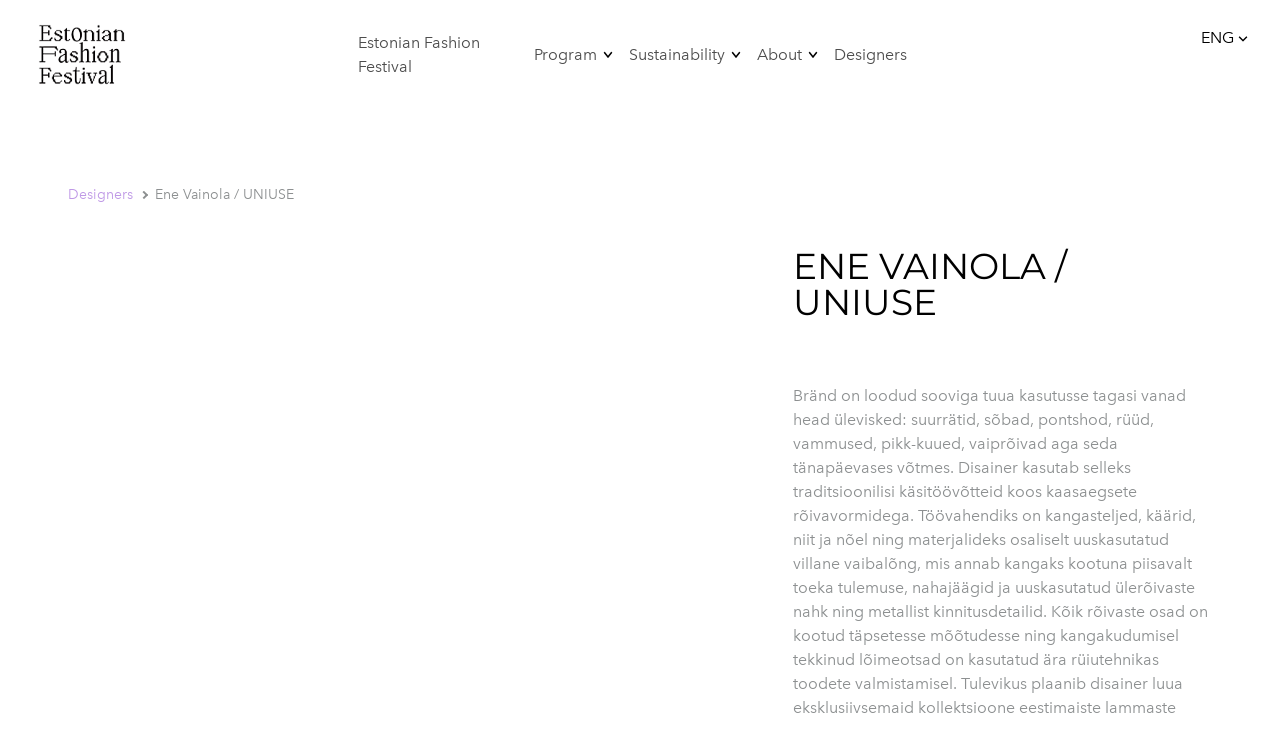

--- FILE ---
content_type: text/html; charset=utf-8
request_url: https://fashionfestival.ee/en/designers/disainer/ene-vainola
body_size: 14925
content:
<!DOCTYPE html>
<html class="language-flags-disabled language-names-enabled language-menu-mode-popover publicmode  js-semimodal-toggle" lang="en">
<head prefix="og: http://ogp.me/ns#">
  <!--[if IE]><meta http-equiv="X-UA-Compatible" content="IE=edge"><![endif]--><meta http-equiv="Content-Type" content="text/html; charset=utf-8">
<meta name="viewport" content="width=device-width, initial-scale=1, maximum-scale=1, user-scalable=no">
<meta name="format-detection" content="telephone=no">
  <link rel="icon" href="/favicon.ico" type="image/x-icon">
  <link rel="shortcut icon" href="/favicon.ico" type="image/ico">
  <link rel="shortcut icon" href="/favicon.ico" type="image/x-icon">
<link href="/stylesheets/main.min.css?v=nuuk-1.8.6" media="screen" rel="stylesheet" type="text/css"/>
<style type="text/css" data-voog-style>:root { --main-font-family: "Avenir Next", sans-serif; --secondary-color: #8d9091; }:root { --header-site-title-font-size: 30px; --header-site-title-text-decoration: none; --header-site-title-font-style: normal; --header-site-title-color: black; --header-site-title-hyphens: none; --header-mainmenu-font-weight: 400; --header-mainmenu-font-style: normal; --header-mainmenu-decoration: none; --header-mainmenu-text-transform: none; --header-mainmenu-hyphens: none; --header-mainmenu-hover-color: black; --header-mainmenu-hover-font-style: normal; --header-mainmenu-hover-decoration: none; --header-mainmenu-hover-text-transform: none; --header-mainmenu-active-color: black; --header-mainmenu-active-font-weight: 600; --header-mainmenu-active-font-style: normal; --header-mainmenu-active-decoration: none; --header-mainmenu-active-text-transform: none; --menu-sub-font-weight: 400; --menu-sub-hover-font-weight: 400; --menu-sub-active-font-weight: 400; --menu-sub-hover-font-style: normal; --menu-sub-active-font-style: normal; --menu-sub-text-decoration: normal; --menu-sub-hover-text-decoration: normal; --menu-sub-active-text-decoration: normal; --menu-sub-text-transform: none; --menu-sub-hover-text-transform: none; --menu-sub-active-text-transform: none; --menu-sub-color: rgba(0, 0, 0, 0.5); --menu-sub-hover-color: #000000; --menu-sub-active-color: #000000; --menu-dropdown-background-color: #000000; --menu-dropdown-text-color: #ffffff; --menu-dropdown-hover-background-color: #383A3A; --menu-dropdown-hover-text-color: #ffffff;}:root { --headings-title-font-style: normal; --headings-title-text-decoration: none; --headings-heading-font-weight: 400; --headings-heading-text-decoration: none; --headings-heading-text-transform: none; --headings-heading-color: black; --headings-heading-hyphens: none; --headings-subheading-font-style: normal; --headings-subheading-text-decoration: none; --headings-subheading-color: black; --headings-heading-4-font-style: normal; --headings-heading-4-text-decoration: none; --headings-heading-4-color: black; --headings-heading-4-hyphens: none;}:root { --content-link-font-weight: 400; --content-link-font-style: normal; --content-link-hover-font-weight: 400; --content-link-text-decoration: none; --content-link-text-transform: none; --content-link-hover-font-style: normal; --content-link-hover-text-transform: none; }:root { --product-list-item__width: 33.3%; --product-list-item__image-radius: 0; --product-list-item__alignment: flex-start; --product-list-item__font-size: 14px; --product-list-item__color: black;}:root { --product-title-alignment: left; --product-title-size: 36px; --product-title-font-weight: 400; --product-title-font-style: normal; --product-title-font-text-decoration: none; --product-title-color: #000000; --product-price-font-weight: 600; --product-price-font-style: normal; --product-price-font-text-decoration: none; --product-price-color: #000000; --product-description-size: 16px; --product-description-font-weight: 400; --product-description-font-style: normal; --product-description-font-text-decoration: none; --product-description-color: #8D9091;}:root { --button-padding: 16px; --button-font-size: 16px; --button-font-weight: 400; --button-font-style: normal; --button-text-decoration: none; --button-text-transform: none; --button-hyphens: none; --button-hover-padding: 16px; --button-hover-font-size: 16px; --button-hover-font-weight: 400; --button-hover-font-style: normal; --button-hover-text-decoration: none; --button-hover-text-transform: none;}:root { --form-label-font-size: 12px; --form-field-font-size: 14px; --form-field-font-weight: 300; --form-field-font-style: normal; --form-field-text-decoration: none; --form-field-text-transform: none;}:root { --blog-body-font-size: 18px; --blog-body-line-height: 2; --article-comment-area-backgroundcolor: white; --article-comment-area-color: black;}:root { --layout-footer-font-size: 14px; }</style><script src="/javascripts/modernizr-custom.min.js"></script><title>Ene Vainola / UNIUSE</title><meta property="og:type" content="website">
<meta property="og:url" content="https://fashionfestival.ee/en/designers/disainer/ene-vainola">
<meta property="og:title" content="Ene Vainola / UNIUSE">
<meta property="og:site_name" content="Estonian Fashion Festival"><meta property="og:image" content="https://fashionfestival.ee/photos/12_huge.webp"><meta property="og:image:type" content="image/webp"><meta property="og:image:width" content="1365"><meta property="og:image:height" content="2048"><script type="application/ld+json">{"@context":"http://schema.org","@type":"BreadcrumbList","itemListElement":[{"@type":"ListItem","position":1,"item":{"@id":"https://fashionfestival.ee/en","name":"Estonian Fashion Festival"}},{"@type":"ListItem","position":2,"item":{"@id":"https://fashionfestival.ee/designers","name":"Designers"}},{"@type":"ListItem","position":3,"item":{"@id":"https://fashionfestival.ee/en/designers/disainer/ene-vainola","name":"Ene Vainola / UNIUSE"}}]}</script>




<style>
.product-page .product-price,
.product-page .content-buy-button {
  display: none !important;
}

.content .custom-btn {
  margin-top: 10px;
}
</style>

  <style>
  
  body > .body-bg_color {
    background-color: none;
  }
</style>


  <script type="application/ld+json">{"@context":"https://schema.org","@type":"Product","name":"Ene Vainola / UNIUSE","description":"Bränd on loodud sooviga tuua kasutusse tagasi vanad head ülevisked: suurrätid, sõbad, pontshod, rüüd, vammused, pikk-kuued, vaiprõivad aga seda tänapäevases võtmes. Disainer kasutab selleks traditsioonilisi käsitöövõtteid koos kaasaegsete rõivavormidega. Töövahendiks on kangasteljed, käärid, niit ja nõel ning materjalideks osaliselt uuskasutatud villane vaibalõng, mis annab kangaks kootuna piisavalt toeka tulemuse, nahajäägid ja uuskasutatud ülerõivaste nahk ning metallist kinnitusdetailid. Kõik rõivaste osad on kootud täpsetesse mõõtudesse ning kangakudumisel tekkinud lõimeotsad on kasutatud ära rüiutehnikas toodete valmistamisel. Tulevikus plaanib disainer luua eksklusiivsemaid kollektsioone eestimaiste lammaste naturaalsetes toonides lõngast ja kollektsioone ka muudest uuskasutatud materjalidest.\n \n</div>\n<br><br>Kontakt:\n<br><a href=\"https://www.instagram.com/uniuseest/\" target=\"_self\">Instagram</a>\n<br><a href=\"https://www.facebook.com/uniuseest\" target=\"_self\">Facebook</a>","image":"//media.voog.com/0000/0051/1546/photos/12.jpg","productID":2205439,"url":"https://fashionfestival.ee/en/designers/disainer/ene-vainola","offers":{"priceCurrency":"EUR","@type":"Offer","price":"0.0","availability":"https://schema.org/InStock"}}</script>

<style type="text/css" data-voog-style-variables>:root {--h3-font-weight: 400;
--h3-line-height: 0.8em;
--h1-line-height: 0.8em;
--h2-line-height: 0.8em;
--front-page-font-size: 29px;
--h2-font-size: 11px;
--h3-font-size: 8px;
--form-field-text-line-height: 2.2em;
--sidebar-site-title-font-size: 8px;
--sidebar-site-title-line-height: 0.8em;
--sidebar-site-title-font-weight: 400;
--sidebar-site-title-font-style: italic;
--sidebar-footer-line-height: 0.8em;
--sidebar-footer-font-size: 60px;
--container-max-width: 1144px;
--headings-font-family: "Montserrat", sans-serif;
--headings-title-line-height: 1.3;
--headings-title-font-weight: 600;
--headings-title-text-transform: uppercase;
--headings-title-color: rgb(0,0,0);
--headings-heading-4-font-weight: 600;
--third-color: rgb(255,255,255);
--primary-color: rgb(0,0,0);
--content-body-color: rgb(51,51,51);
--headings-title-hyphens: auto;
--content-body-line-height: 1.5;
--headings-title-font-size: 25px;
--headings-heading-font-size: 15px;
--headings-heading-line-height: 0;
--headings-heading-text-alignment: center;
--headings-heading-font-style: italic;
--headings-heading-4-text-alignment: center;
--headings-heading-4-line-height: 0;
--headings-heading-4-font-size: 22px;
--headings-heading-4-text-transform: uppercase;
--content-body-font-size: 17px;
--button-background-color: rgb(191,153,230);
--button-color: rgb(255,255,255);
--button-hover-color: rgb(191,153,230);
--button-border-color: rgb(191,153,230);
--button-hover-background-color: rgb(255,255,255);
--button-hover-border-color: rgb(191,153,230);
--button-border-radius: 30px;
--header-mainmenu-font-size: 16px;
--header-mainmenu-line-height: 1.5;
--header-mainmenu-hover-font-weight: 600;
--menu-sub-hover-font-size: 10px;
--menu-sub-active-font-size: 10px;
--menu-sub-line-height: 1.9;
--header-site-title-font-weight: 600;
--header-site-title-text-transform: uppercase;
--layout-footer-line-height: 1;
--content-link-color: rgb(191,153,230);
--content-link-hover-color: rgb(0,0,0);
--form-field-line-height: 1.6;
--headings-title-text-alignment: center;
--menu-sub-font-size: 10px;
--menu-sub-font-style: italic;
--content-link-hover-text-decoration: underline;
--headings-subheading-font-weight: 600;
--headings-subheading-line-height: 1;
--headings-subheading-text-alignment: center;
--headings-subheading-font-size: 50px;
--headings-subheading-text-transform: uppercase;
--headings-subheading-hyphens: auto;
--button-border-size: 1px;
--content-body-hyphens: auto;
--product-price-size: 8px;
--body-background-color: transparent;
--header-mainmenu-color: rgb(77,77,77);
}
</style><script>(function(d){if(function(){var r,s=d.createElement("style");s.innerHTML="root: { --tmp: red; }";d.head.appendChild(s);r=!!(window.CSS&&CSS.supports&&CSS.supports("color","var(--tmp)"));s.parentNode.removeChild(s);return!r}()){var ds1="[data-voog-style]",ds2="[data-voog-style-variables]",rv=/(--[A-Za-z\d_-]+?)\s*:\s*(.+?)\s*;/gi,rx=/[^\s;]+\s*:\s*[^{;}\n]*?var\(\s*.+?\s*\)\s*[^;}\n]*?;/gi,sv=d.querySelectorAll(ds1+","+ds2),s=d.querySelectorAll(ds1),i=0,src="",vars={},m;for(;i<sv.length;src+=sv[i++].innerHTML);while((m=rv.exec(src))!==null&&(vars[m[1]]=m[2]));for(i=s.length;i--;){s[i].innerHTML=s[i].innerHTML.replace(rx,function(r){var sr=r,rep=false;sr=sr.replace(/var\(\s*(.+?)\s*\)/gi,function(st,k){if(vars[k]!==undefined){rep=true;return vars[k]}else{return st}});return rep?sr+r:r})}}})(document);
</script>
<link href="//static.voog.com/libs/edicy-gallery/1.9.2/edicy-gallery.css" media="screen" rel="stylesheet" />

<script>VoogEcommerce = { storeInfo: {"currency":"EUR","tax_rate":"0.0","price_entry_mode":"net","currency_symbol":"€","decimal_places":2,"default_language":"et","dimension_display_unit":"cm","dimension_unit":"m","is_publicly_unavailable":false,"min_cart_total":"0.0","missing_required_settings":[],"missing_required_settings?":false,"preferred_payment_types":[],"shopping_cart_version":2,"terms_agreement_required":false,"weight_display_unit":"kg","weight_unit":"kg","company_name":"Disainerite andmebaas","bank_details":"","terms_url":"","products_url_slug":"disainer","address":{"company_name":"Nuuk","address1":"Põhja pst 123","address2":null,"city":"Tallinn","zip_code":"12875","state":"Harjumaa","country_code":"ee"},"email":"estonianfashionfestival@gmail.com"}, hasProducts: true };</script>
<link href="//static.voog.com/libs/voog-ecommerce/1.9.2/shopping-cart-v2.css" media="screen" rel="stylesheet" />
</head>



<body class="product-page body-bg_picker--area light-background">
  
  <div class="body-bg_color"></div>

  <div class="container_wrap">
    

<header class="header_fixed semimodal-bg_picker--area light-background relative menu-top">
  <div class="semimodal-bg_color bg_color-absolute"
        style="background-color: rgb(255,255,255);"></div>
  <div class="header_fixed-content">
    <button class="menu-btn js-menu-btn js-prevent-sideclick hidden-desktop">
      <div>
        <span class="menu-stripe"></span>
        <span class="menu-stripe"></span>
      </div>
      <label>Menu</label>
    </button>

    <div class="header_title content-formatted">
<div class="edy-texteditor-container image-container edy-positionable-container-left-block" contenteditable="false" unselectable="on" style="width: 100.609px; max-width: 100%; text-align: left; overflow: hidden; position: relative; float: none; display: block;" data-image-id="20012985">
  <div class="edy-padding-resizer-wrapper" style="padding-bottom: 60.98%; position: relative; overflow: hidden;">
      <a href="http://fashionfestival.ee" title="http://fashionfestival.ee" target=""><picture style="position: absolute; display: block; max-width: none; width: auto; height: 100%; left: -4.21%; top: 0%;">
        <!--[if IE 9]><video style="display: none;"><![endif]-->
        <source sizes="110px" srcset="//media.voog.com/0000/0051/1546/photos/Logo%20pikk%20png.png 1920w, //media.voog.com/0000/0051/1546/photos/Logo%20pikk%20png_large.png 1280w, //media.voog.com/0000/0051/1546/photos/Logo%20pikk%20png_block.png 600w, //media.voog.com/0000/0051/1546/photos/Logo%20pikk%20png_medium.png 150w">
        <!--[if IE 9]></video><![endif]-->
        <img src="//media.voog.com/0000/0051/1546/photos/Logo%20pikk%20png_block.png" style="position: absolute; max-width: none; width: auto; height: 100%;">
      </picture></a>
    </div>
</div>

    </div>

    <div class="p-rel js-menu-main-wrapper menu-main-wrapper hidden-tablet">
        <nav class="menu-main p-rel js-menu-main js-popover js-prevent-sideclick menu_top">
  <ul class="menu"><ul class="menu menu_top-list">
          
        <li data-visible=true class="menu-item lvl-1 top-menu-element square"><a href="/en">Estonian Fashion Festival</a></li>
          
      

      <li
          data-arrow="active"
          data-url="/program"
          
          class="menu-item square top-menu-element lvl-1 dd-arrow"
        ><a href="/program">Program</a>
              
        


  <div data-url="/program" class="js-prevent-sideclick dropdown_menu-popover--wrap" data-sideclick="prevent" >
    <nav class="dropdown_menu-popover">
      <ul class="menu menu-vertical menu-public">
        
  
    
      <li class="menu-item"><a class="dd-menu-element" href="/program/omamood">Omamood</a></li>
    
  
    
      <li class="menu-item"><a class="dd-menu-element" href="/program/mood-performance-tants">Mood-Performance-Tants</a></li>
    
  
    
      <li class="menu-item"><a class="dd-menu-element" href="/program/antonius-fashion-show">Antonius Fashion Show</a></li>
    
  
    
      <li class="menu-item"><a class="dd-menu-element" href="/program/seminar">Seminar</a></li>
    
  

      </ul>
    </nav>
  </div>


      
            
        </li>
      
      

      <li
          data-arrow="active"
          data-url="/sustainability"
          
          class="menu-item square top-menu-element lvl-1 dd-arrow"
        ><a href="/sustainability">Sustainability</a>
              
        


  <div data-url="/sustainability" class="js-prevent-sideclick dropdown_menu-popover--wrap" data-sideclick="prevent" >
    <nav class="dropdown_menu-popover">
      <ul class="menu menu-vertical menu-public">
        
  
    
      <li class="menu-item"><a class="dd-menu-element" href="/sustainability/award">Award</a></li>
    
  

      </ul>
    </nav>
  </div>


      
            
        </li>
      
      

      <li
          data-arrow="active"
          data-url="/about"
          
          class="menu-item square top-menu-element lvl-1 dd-arrow"
        ><a href="/about">About</a>
              
        


  <div data-url="/about" class="js-prevent-sideclick dropdown_menu-popover--wrap" data-sideclick="prevent" >
    <nav class="dropdown_menu-popover">
      <ul class="menu menu-vertical menu-public">
        
  
    
      <li class="menu-item"><a class="dd-menu-element" href="/about/news">News</a></li>
    
  

      </ul>
    </nav>
  </div>


      
            
        </li>
      
      

      <li
          
          data-url="/designers-1"
          
          class="menu-item square top-menu-element lvl-1"
        ><a href="/designers-1">Designers</a>
        </li>
      
          <div class="js-menu-popover-btn menu_popover-btn d-none" data-count="5">
            <svg id="ico-ellipsis" width="24" height="25" viewBox="0 0 24 25" fill="none" xmlns="http://www.w3.org/2000/svg"><path d="M5 14.5a2 2 0 1 0 0-4 2 2 0 0 0 0 4zm7 0a2 2 0 1 0 0-4 2 2 0 0 0 0 4zm7 0a2 2 0 1 0 0-4 2 2 0 0 0 0 4z" fill="#8D9091"/></svg>
            <li class="menu_popover js-menu-popover">
              <ul class="menu menu_popover-list"></ul>
            </li>
          </div>
        </ul></ul>
  
</nav>
</div>
    <div class="header_components">
      <div class="header_components-menu--top">
        
          <div class="js-menu-language">
            <div class="js-toggle-menu-language menu-language-toggle js-prevent-sideclick p-rel" tabindex=0>
              <button class="menu-language-btn ico-flags ico-flag-en js-menu-language-popover-btn" data-lang-code="en" >
                <span>ENG</span><span class="mar_l-4"><svg width="14" height="9" viewBox="0 0 14 9" fill="none" xmlns="http://www.w3.org/2000/svg">
<path d="M1.6665 1.33325L6.99984 6.66658L12.3332 1.33325" stroke="black" stroke-width="2" stroke-miterlimit="10"/>
</svg></span>
              </button>
              
                <div class="js-prevent-sideclick lang_menu-popover--wrap js-menu-language-popover menu-language menu-language-popover" data-sideclick="prevent">
  <nav class="lang_menu-popover">
    <ul class="menu menu-vertical menu-public"><li class="menu-item">
            <a class="ico-flags ico-flag-enselected" href="/en/designers/disainer/ene-vainola" data-lang-code="en">
              <span class="menu-language-popover-name">ENG</span>
            </a>
          </li><li class="menu-item">
            <a class="ico-flags ico-flag-et" href="/et/disainerid/disainer/ene-vainola" data-lang-code="et">
              <span class="menu-language-popover-name">EST</span>
            </a>
          </li></ul></nav>
</div>

              
            </div>
          </div>
        </div>
      <div class="cart_btn">
        <div class="cart_btn-icon">
          <svg fill="none" height="24" viewBox="0 0 24 24" width="24" xmlns="http://www.w3.org/2000/svg"><g clip-rule="evenodd" fill="#fff" fill-rule="evenodd"><path d="m18.1446 11.8439-.6975 4.1848c-.0008.0049-.0016.0097-.0025.0145-.0988.5434-.6194.9038-1.1628.805l-11.3688-2.0671c-.37461-.0681-.67804-.343-.78264-.7091l-1.82479-6.3868c-.02553-.08934-.03848-.1818-.03848-.27472 0-.55228.44772-1 1-1h13.72581l.6132-2.62795c.1246-.53401.6007-.9118 1.1491-.9118h2.0648c.6517 0 1.18.52826 1.18 1.17992 0 .65165-.5283 1.17991-1.18 1.17991h-1.1285z"/><path d="m6.5 21c-.82843 0-1.5-.6716-1.5-1.5s.67157-1.5 1.5-1.5 1.5.6716 1.5 1.5-.67157 1.5-1.5 1.5zm9 0c-.8284 0-1.5-.6716-1.5-1.5s.6716-1.5 1.5-1.5 1.5.6716 1.5 1.5-.6716 1.5-1.5 1.5z"/></g></svg>
        </div>
        <div class="cart_btn-count"></div>
      </div>
    </div>
  </div>
</header>
<div class="cart_popover-wrap">
  <div class="cart_popover">
    <div class="cart_popover-icon">
      <svg fill="none" height="24" viewBox="0 0 24 24" width="24" xmlns="http://www.w3.org/2000/svg"><g clip-rule="evenodd" fill="#fff" fill-rule="evenodd"><path d="m18.1446 11.8439-.6975 4.1848c-.0008.0049-.0016.0097-.0025.0145-.0988.5434-.6194.9038-1.1628.805l-11.3688-2.0671c-.37461-.0681-.67804-.343-.78264-.7091l-1.82479-6.3868c-.02553-.08934-.03848-.1818-.03848-.27472 0-.55228.44772-1 1-1h13.72581l.6132-2.62795c.1246-.53401.6007-.9118 1.1491-.9118h2.0648c.6517 0 1.18.52826 1.18 1.17992 0 .65165-.5283 1.17991-1.18 1.17991h-1.1285z"/><path d="m6.5 21c-.82843 0-1.5-.6716-1.5-1.5s.67157-1.5 1.5-1.5 1.5.6716 1.5 1.5-.67157 1.5-1.5 1.5zm9 0c-.8284 0-1.5-.6716-1.5-1.5s.6716-1.5 1.5-1.5 1.5.6716 1.5 1.5-.6716 1.5-1.5 1.5z"/></g></svg>
    </div>
    <div class="cart_popover-content">
      <div class="cart_popover-content--info">
        <span class="cart_popover-content--product"></span> was added to the cart.
      </div>
      <div class="cart_popover-content--view">View cart</div>
    </div>
  </div>
</div><style>
    @media screen and (min-width: 901px) {
      html.semimodal-open:not(.semimodal-relative) .semimodal,
      html.semimodal-relative .semimodal {
        min-width: 250px;
        max-width: 250px;
      }

      .semimodal-relative body {
        padding-left: 250px;
      }
    }
  </style><div class="semimodal js-prevent-sideclick hidden-desktop">

<img class="js-lazyload image_fit-cover image_abs semimodal-bg_image"
  data-src="//media.voog.com/0000/0051/1546/photos/52990519837_29074796b5_k.jpg" data-sizes="100vw" 
  
      data-srcset="//media.voog.com/0000/0051/1546/photos/52990519837_29074796b5_k.jpg 2047w, //media.voog.com/0000/0051/1546/photos/52990519837_29074796b5_k_large.jpg 1280w, //media.voog.com/0000/0051/1546/photos/52990519837_29074796b5_k_block.jpg 600w, //media.voog.com/0000/0051/1546/photos/52990519837_29074796b5_k_medium.jpg 150w"/>
<div class="semimodal-bg_color bg_color-absolute"
      style="background-color: rgb(255,255,255);"></div>

  <header class="semimodal_inner semimodal-bg_picker--area light-background">
    <div class="flex_box">
      <button class="menu-btn js-menu-btn js-prevent-sideclick hidden-desktop">
        <div>
          <span class="menu-stripe"></span>
          <span class="menu-stripe"></span>
        </div>
        <label>Menu</label>
      </button><div class="header_components-semimodal"></div></div>

    <div class="site_title content-formatted">
<div class="edy-texteditor-container image-container edy-positionable-container-left-block" contenteditable="false" unselectable="on" style="width: 100.609px; max-width: 100%; text-align: left; overflow: hidden; position: relative; float: none; display: block;" data-image-id="20012985">
  <div class="edy-padding-resizer-wrapper" style="padding-bottom: 60.98%; position: relative; overflow: hidden;">
      <a href="http://fashionfestival.ee" title="http://fashionfestival.ee" target=""><picture style="position: absolute; display: block; max-width: none; width: auto; height: 100%; left: -4.21%; top: 0%;">
        <!--[if IE 9]><video style="display: none;"><![endif]-->
        <source sizes="110px" srcset="//media.voog.com/0000/0051/1546/photos/Logo%20pikk%20png.png 1920w, //media.voog.com/0000/0051/1546/photos/Logo%20pikk%20png_large.png 1280w, //media.voog.com/0000/0051/1546/photos/Logo%20pikk%20png_block.png 600w, //media.voog.com/0000/0051/1546/photos/Logo%20pikk%20png_medium.png 150w">
        <!--[if IE 9]></video><![endif]-->
        <img src="//media.voog.com/0000/0051/1546/photos/Logo%20pikk%20png_block.png" style="position: absolute; max-width: none; width: auto; height: 100%;">
      </picture></a>
    </div>
</div>

    </div>

    <div class="semimodal_bottom"><nav class="menu-main p-rel js-menu-main js-popover js-prevent-sideclick">
  <ul class="menu"><ul class="menu menu_semimodal-list">
        
        <li data-visible=true class="menu-item lvl-1 top-menu-element square"><a href="/en">Estonian Fashion Festival</a></li>
        
    
      

      <li
          data-arrow="active"
          data-url="/program"
          
          class="menu-item square top-menu-element lvl-1 dd-arrow"
        ><a href="/program">Program</a>
              
        


  <div data-url="/program" class="js-prevent-sideclick dropdown_menu-popover--wrap" data-sideclick="prevent" >
    <nav class="dropdown_menu-popover">
      <ul class="menu menu-vertical menu-public">
        
  
    
      <li class="menu-item"><a class="dd-menu-element" href="/program/omamood">Omamood</a></li>
    
  
    
      <li class="menu-item"><a class="dd-menu-element" href="/program/mood-performance-tants">Mood-Performance-Tants</a></li>
    
  
    
      <li class="menu-item"><a class="dd-menu-element" href="/program/antonius-fashion-show">Antonius Fashion Show</a></li>
    
  
    
      <li class="menu-item"><a class="dd-menu-element" href="/program/seminar">Seminar</a></li>
    
  

      </ul>
    </nav>
  </div>


      
            
        </li>
      

    
    
      

      <li
          data-arrow="active"
          data-url="/sustainability"
          
          class="menu-item square top-menu-element lvl-1 dd-arrow"
        ><a href="/sustainability">Sustainability</a>
              
        


  <div data-url="/sustainability" class="js-prevent-sideclick dropdown_menu-popover--wrap" data-sideclick="prevent" >
    <nav class="dropdown_menu-popover">
      <ul class="menu menu-vertical menu-public">
        
  
    
      <li class="menu-item"><a class="dd-menu-element" href="/sustainability/award">Award</a></li>
    
  

      </ul>
    </nav>
  </div>


      
            
        </li>
      

    
    
      

      <li
          data-arrow="active"
          data-url="/about"
          
          class="menu-item square top-menu-element lvl-1 dd-arrow"
        ><a href="/about">About</a>
              
        


  <div data-url="/about" class="js-prevent-sideclick dropdown_menu-popover--wrap" data-sideclick="prevent" >
    <nav class="dropdown_menu-popover">
      <ul class="menu menu-vertical menu-public">
        
  
    
      <li class="menu-item"><a class="dd-menu-element" href="/about/news">News</a></li>
    
  

      </ul>
    </nav>
  </div>


      
            
        </li>
      

    
    
      

      <li
          
          data-url="/designers-1"
          
          class="menu-item square top-menu-element lvl-1"
        ><a href="/designers-1">Designers</a>
        </li>
      

    
      </ul>
    </ul>
  
</nav>
</div>
  </header>
</div>

    <div class="pad_container p-rel">
      
      <div class="container">
        <div class="mar_t-32 mar_b-32">
          <nav class="menu-sub menu-breadcrumbs content-formatted">
  <ul class="menu">
      <li class="menu-item">
        <a class="menu-link" href="/designers">Designers</a>
      </li>
    
      <li class="menu-item">
        <a class="menu-link with_arrow active" href="/en/designers/disainer/ene-vainola">Ene Vainola / UNIUSE</a>
      </li>
    </ul>
</nav>

        </div>

        <main class="content product-content" role="main" data-search-indexing-allowed="true">
          <div class="flex_row flex_row-2 reverse-col-tablet mar_0-32-neg">
            <div class="flex_row-2--item-60">
              <div class="mar_0-32 p-rel js-product-page-image-wrap"><div class="js-product-page-image mar_b-32">
                  <div class="content-item-box with-images">
                    <div class="item-top without-pointer">
                      <div class="top-inner of-hidden"><div class="item-image">
                            

<div
  data-gallery-id="2205439"
  class="edys-gallery-product-slider"
  style="aspect-ratio: 0.75"
>
  <div
    class="edys-gallery-product-slider-click-area edys-gallery-product-slider-click-area-left edys-hidden"
  >
    <button class="edys-gallery-product-slider-button edys-gallery-product-slider-button-left">
    </button>
  </div>

  <div
    class="edys-gallery-product-slider-click-area edys-gallery-product-slider-click-area-right edys-hidden"
  >
    <button class="edys-gallery-product-slider-button edys-gallery-product-slider-button-right">
    </button>
  </div>

  <div class="edys-gallery-product-slider-ordinal edys-hidden"></div>

  <div class="edys-gallery-product-slider-slide">
    
      <div class="edys-gallery-product-slider-item edys-gallery-product-slider-item-not-loaded" data-gallery-photo-id="21852096" data-original-url="//media.voog.com/0000/0051/1546/photos/12.jpg" data-sizes="[{&quot;content_type&quot;:&quot;image/webp&quot;,&quot;width&quot;:1365,&quot;height&quot;:2048,&quot;size&quot;:&quot;huge&quot;,&quot;schemeless_url&quot;:&quot;//media.voog.com/0000/0051/1546/photos/12_huge.webp&quot;,&quot;url&quot;:&quot;//media.voog.com/0000/0051/1546/photos/12_huge.webp&quot;},{&quot;content_type&quot;:&quot;image/webp&quot;,&quot;width&quot;:853,&quot;height&quot;:1280,&quot;size&quot;:&quot;large&quot;,&quot;schemeless_url&quot;:&quot;//media.voog.com/0000/0051/1546/photos/12_large.webp&quot;,&quot;url&quot;:&quot;//media.voog.com/0000/0051/1546/photos/12_large.webp&quot;},{&quot;content_type&quot;:&quot;image/webp&quot;,&quot;width&quot;:400,&quot;height&quot;:600,&quot;size&quot;:&quot;block&quot;,&quot;schemeless_url&quot;:&quot;//media.voog.com/0000/0051/1546/photos/12_block.webp&quot;,&quot;url&quot;:&quot;//media.voog.com/0000/0051/1546/photos/12_block.webp&quot;},{&quot;content_type&quot;:&quot;image/webp&quot;,&quot;width&quot;:100,&quot;height&quot;:150,&quot;size&quot;:&quot;medium&quot;,&quot;schemeless_url&quot;:&quot;//media.voog.com/0000/0051/1546/photos/12_medium.webp&quot;,&quot;url&quot;:&quot;//media.voog.com/0000/0051/1546/photos/12_medium.webp&quot;},{&quot;content_type&quot;:&quot;image/jpeg&quot;,&quot;width&quot;:3798,&quot;height&quot;:5697,&quot;size&quot;:null,&quot;schemeless_url&quot;:&quot;//media.voog.com/0000/0051/1546/photos/12.jpg&quot;,&quot;url&quot;:&quot;//media.voog.com/0000/0051/1546/photos/12.jpg&quot;}]" data-url="//media.voog.com/0000/0051/1546/photos/12_huge.webp" tabindex="-1"></div>
      <div class="edys-gallery-product-slider-item edys-gallery-product-slider-item-not-loaded" data-gallery-photo-id="21850647" data-original-url="//media.voog.com/0000/0051/1546/photos/53834350810_ebe87ae029_c%20(1).jpg" data-sizes="[{&quot;content_type&quot;:&quot;image/webp&quot;,&quot;width&quot;:400,&quot;height&quot;:600,&quot;size&quot;:&quot;block&quot;,&quot;schemeless_url&quot;:&quot;//media.voog.com/0000/0051/1546/photos/53834350810_ebe87ae029_c%20(1)_block.webp&quot;,&quot;url&quot;:&quot;//media.voog.com/0000/0051/1546/photos/53834350810_ebe87ae029_c%20(1)_block.webp&quot;},{&quot;content_type&quot;:&quot;image/webp&quot;,&quot;width&quot;:100,&quot;height&quot;:150,&quot;size&quot;:&quot;medium&quot;,&quot;schemeless_url&quot;:&quot;//media.voog.com/0000/0051/1546/photos/53834350810_ebe87ae029_c%20(1)_medium.webp&quot;,&quot;url&quot;:&quot;//media.voog.com/0000/0051/1546/photos/53834350810_ebe87ae029_c%20(1)_medium.webp&quot;},{&quot;content_type&quot;:&quot;image/jpeg&quot;,&quot;width&quot;:533,&quot;height&quot;:799,&quot;size&quot;:null,&quot;schemeless_url&quot;:&quot;//media.voog.com/0000/0051/1546/photos/53834350810_ebe87ae029_c%20(1).jpg&quot;,&quot;url&quot;:&quot;//media.voog.com/0000/0051/1546/photos/53834350810_ebe87ae029_c%20(1).jpg&quot;}]" data-url="//media.voog.com/0000/0051/1546/photos/53834350810_ebe87ae029_c%20(1)_block.webp" tabindex="-1"></div>
      <div class="edys-gallery-product-slider-item edys-gallery-product-slider-item-not-loaded" data-gallery-photo-id="21850641" data-original-url="//media.voog.com/0000/0051/1546/photos/53834157278_213712f412_c%20(1).jpg" data-sizes="[{&quot;content_type&quot;:&quot;image/webp&quot;,&quot;width&quot;:400,&quot;height&quot;:600,&quot;size&quot;:&quot;block&quot;,&quot;schemeless_url&quot;:&quot;//media.voog.com/0000/0051/1546/photos/53834157278_213712f412_c%20(1)_block.webp&quot;,&quot;url&quot;:&quot;//media.voog.com/0000/0051/1546/photos/53834157278_213712f412_c%20(1)_block.webp&quot;},{&quot;content_type&quot;:&quot;image/webp&quot;,&quot;width&quot;:100,&quot;height&quot;:150,&quot;size&quot;:&quot;medium&quot;,&quot;schemeless_url&quot;:&quot;//media.voog.com/0000/0051/1546/photos/53834157278_213712f412_c%20(1)_medium.webp&quot;,&quot;url&quot;:&quot;//media.voog.com/0000/0051/1546/photos/53834157278_213712f412_c%20(1)_medium.webp&quot;},{&quot;content_type&quot;:&quot;image/jpeg&quot;,&quot;width&quot;:533,&quot;height&quot;:799,&quot;size&quot;:null,&quot;schemeless_url&quot;:&quot;//media.voog.com/0000/0051/1546/photos/53834157278_213712f412_c%20(1).jpg&quot;,&quot;url&quot;:&quot;//media.voog.com/0000/0051/1546/photos/53834157278_213712f412_c%20(1).jpg&quot;}]" data-url="//media.voog.com/0000/0051/1546/photos/53834157278_213712f412_c%20(1)_block.webp" tabindex="-1"></div>
      <div class="edys-gallery-product-slider-item edys-gallery-product-slider-item-not-loaded" data-gallery-photo-id="21850644" data-original-url="//media.voog.com/0000/0051/1546/photos/53834157778_ed9613c2af_c%20(1).jpg" data-sizes="[{&quot;content_type&quot;:&quot;image/webp&quot;,&quot;width&quot;:400,&quot;height&quot;:600,&quot;size&quot;:&quot;block&quot;,&quot;schemeless_url&quot;:&quot;//media.voog.com/0000/0051/1546/photos/53834157778_ed9613c2af_c%20(1)_block.webp&quot;,&quot;url&quot;:&quot;//media.voog.com/0000/0051/1546/photos/53834157778_ed9613c2af_c%20(1)_block.webp&quot;},{&quot;content_type&quot;:&quot;image/webp&quot;,&quot;width&quot;:100,&quot;height&quot;:150,&quot;size&quot;:&quot;medium&quot;,&quot;schemeless_url&quot;:&quot;//media.voog.com/0000/0051/1546/photos/53834157778_ed9613c2af_c%20(1)_medium.webp&quot;,&quot;url&quot;:&quot;//media.voog.com/0000/0051/1546/photos/53834157778_ed9613c2af_c%20(1)_medium.webp&quot;},{&quot;content_type&quot;:&quot;image/jpeg&quot;,&quot;width&quot;:533,&quot;height&quot;:799,&quot;size&quot;:null,&quot;schemeless_url&quot;:&quot;//media.voog.com/0000/0051/1546/photos/53834157778_ed9613c2af_c%20(1).jpg&quot;,&quot;url&quot;:&quot;//media.voog.com/0000/0051/1546/photos/53834157778_ed9613c2af_c%20(1).jpg&quot;}]" data-url="//media.voog.com/0000/0051/1546/photos/53834157778_ed9613c2af_c%20(1)_block.webp" tabindex="-1"></div>
      <div class="edys-gallery-product-slider-item edys-gallery-product-slider-item-not-loaded" data-gallery-photo-id="20687898" data-original-url="//media.voog.com/0000/0051/1546/photos/RUUT%207%20-%20Ene%20Vainola.JPG" data-sizes="[{&quot;content_type&quot;:&quot;image/jpeg&quot;,&quot;width&quot;:2048,&quot;height&quot;:2048,&quot;size&quot;:&quot;huge&quot;,&quot;schemeless_url&quot;:&quot;//media.voog.com/0000/0051/1546/photos/RUUT%207%20-%20Ene%20Vainola_huge.JPG&quot;,&quot;url&quot;:&quot;//media.voog.com/0000/0051/1546/photos/RUUT%207%20-%20Ene%20Vainola_huge.JPG&quot;},{&quot;content_type&quot;:&quot;image/jpeg&quot;,&quot;width&quot;:1280,&quot;height&quot;:1280,&quot;size&quot;:&quot;large&quot;,&quot;schemeless_url&quot;:&quot;//media.voog.com/0000/0051/1546/photos/RUUT%207%20-%20Ene%20Vainola_large.JPG&quot;,&quot;url&quot;:&quot;//media.voog.com/0000/0051/1546/photos/RUUT%207%20-%20Ene%20Vainola_large.JPG&quot;},{&quot;content_type&quot;:&quot;image/jpeg&quot;,&quot;width&quot;:600,&quot;height&quot;:600,&quot;size&quot;:&quot;block&quot;,&quot;schemeless_url&quot;:&quot;//media.voog.com/0000/0051/1546/photos/RUUT%207%20-%20Ene%20Vainola_block.JPG&quot;,&quot;url&quot;:&quot;//media.voog.com/0000/0051/1546/photos/RUUT%207%20-%20Ene%20Vainola_block.JPG&quot;},{&quot;content_type&quot;:&quot;image/jpeg&quot;,&quot;width&quot;:150,&quot;height&quot;:150,&quot;size&quot;:&quot;medium&quot;,&quot;schemeless_url&quot;:&quot;//media.voog.com/0000/0051/1546/photos/RUUT%207%20-%20Ene%20Vainola_medium.JPG&quot;,&quot;url&quot;:&quot;//media.voog.com/0000/0051/1546/photos/RUUT%207%20-%20Ene%20Vainola_medium.JPG&quot;},{&quot;content_type&quot;:&quot;image/jpeg&quot;,&quot;width&quot;:2082,&quot;height&quot;:2082,&quot;size&quot;:null,&quot;schemeless_url&quot;:&quot;//media.voog.com/0000/0051/1546/photos/RUUT%207%20-%20Ene%20Vainola.JPG&quot;,&quot;url&quot;:&quot;//media.voog.com/0000/0051/1546/photos/RUUT%207%20-%20Ene%20Vainola.JPG&quot;}]" data-url="//media.voog.com/0000/0051/1546/photos/RUUT%207%20-%20Ene%20Vainola_huge.JPG" tabindex="-1"></div>
      <div class="edys-gallery-product-slider-item edys-gallery-product-slider-item-not-loaded" data-gallery-photo-id="20687922" data-original-url="//media.voog.com/0000/0051/1546/photos/Ene%20Vainola%20-%20Ene%20Vainola.jpg" data-sizes="[{&quot;content_type&quot;:&quot;image/jpeg&quot;,&quot;width&quot;:2048,&quot;height&quot;:2048,&quot;size&quot;:&quot;huge&quot;,&quot;schemeless_url&quot;:&quot;//media.voog.com/0000/0051/1546/photos/Ene%20Vainola%20-%20Ene%20Vainola_huge.jpg&quot;,&quot;url&quot;:&quot;//media.voog.com/0000/0051/1546/photos/Ene%20Vainola%20-%20Ene%20Vainola_huge.jpg&quot;},{&quot;content_type&quot;:&quot;image/jpeg&quot;,&quot;width&quot;:1280,&quot;height&quot;:1280,&quot;size&quot;:&quot;large&quot;,&quot;schemeless_url&quot;:&quot;//media.voog.com/0000/0051/1546/photos/Ene%20Vainola%20-%20Ene%20Vainola_large.jpg&quot;,&quot;url&quot;:&quot;//media.voog.com/0000/0051/1546/photos/Ene%20Vainola%20-%20Ene%20Vainola_large.jpg&quot;},{&quot;content_type&quot;:&quot;image/jpeg&quot;,&quot;width&quot;:600,&quot;height&quot;:600,&quot;size&quot;:&quot;block&quot;,&quot;schemeless_url&quot;:&quot;//media.voog.com/0000/0051/1546/photos/Ene%20Vainola%20-%20Ene%20Vainola_block.jpg&quot;,&quot;url&quot;:&quot;//media.voog.com/0000/0051/1546/photos/Ene%20Vainola%20-%20Ene%20Vainola_block.jpg&quot;},{&quot;content_type&quot;:&quot;image/jpeg&quot;,&quot;width&quot;:150,&quot;height&quot;:150,&quot;size&quot;:&quot;medium&quot;,&quot;schemeless_url&quot;:&quot;//media.voog.com/0000/0051/1546/photos/Ene%20Vainola%20-%20Ene%20Vainola_medium.jpg&quot;,&quot;url&quot;:&quot;//media.voog.com/0000/0051/1546/photos/Ene%20Vainola%20-%20Ene%20Vainola_medium.jpg&quot;},{&quot;content_type&quot;:&quot;image/jpeg&quot;,&quot;width&quot;:4004,&quot;height&quot;:4004,&quot;size&quot;:null,&quot;schemeless_url&quot;:&quot;//media.voog.com/0000/0051/1546/photos/Ene%20Vainola%20-%20Ene%20Vainola.jpg&quot;,&quot;url&quot;:&quot;//media.voog.com/0000/0051/1546/photos/Ene%20Vainola%20-%20Ene%20Vainola.jpg&quot;}]" data-url="//media.voog.com/0000/0051/1546/photos/Ene%20Vainola%20-%20Ene%20Vainola_huge.jpg" tabindex="-1"></div>
  </div>
</div>

                          </div></div>
                    </div>
                  </div>
                </div>
              </div>
              <section class="content-body content-formatted mar_0-32" data-search-indexing-allowed="true">
              </section>
            </div>

            <div class="flex_row-2--item-40">
              <div class="mar_0-32 flex_col t-sticky">
                <div class="flex_row flex_a-center flex_j-space-between mar_b-32">
                  <div class="content-body content-formatted product-name w-100p" data-search-indexing-allowed="true">
                    <h3>Ene Vainola / UNIUSE</h3></div>
                </div>
                <section class="content-body content-formatted js-buy-btn-content mar_32-0" data-search-indexing-allowed="true"><div class="product-price bold mar_b-16">
                    <span class="product-price-final">
                        €0.00
                      </span>
                  </div><div class="content-product-description">Bränd on loodud sooviga tuua kasutusse tagasi vanad head ülevisked: suurrätid, sõbad, pontshod, rüüd, vammused, pikk-kuued, vaiprõivad aga seda tänapäevases võtmes. Disainer kasutab selleks traditsioonilisi käsitöövõtteid koos kaasaegsete rõivavormidega. Töövahendiks on kangasteljed, käärid, niit ja nõel ning materjalideks osaliselt uuskasutatud villane vaibalõng, mis annab kangaks kootuna piisavalt toeka tulemuse, nahajäägid ja uuskasutatud ülerõivaste nahk ning metallist kinnitusdetailid. Kõik rõivaste osad on kootud täpsetesse mõõtudesse ning kangakudumisel tekkinud lõimeotsad on kasutatud ära rüiutehnikas toodete valmistamisel. Tulevikus plaanib disainer luua eksklusiivsemaid kollektsioone eestimaiste lammaste naturaalsetes toonides lõngast ja kollektsioone ka muudest uuskasutatud materjalidest.
 
</div>
<br><br>Kontakt:
<br><a href="https://www.instagram.com/uniuseest/" target="_self">Instagram</a>
<br><a href="https://www.facebook.com/uniuseest" target="_self">Facebook</a></div><div class="content-buy-button mar_t-32">
                    
  
  <div class="edy-buy-button-container edy-buy-button-view">
    <div class="form_field">
      <div class="edy-buy-button custom-btn " 
  data-product-id="2205439"
  data-product="{&quot;id&quot;:2205439,&quot;name&quot;:&quot;Ene Vainola / UNIUSE&quot;,&quot;status&quot;:&quot;live&quot;,&quot;sku&quot;:null,&quot;uses_variants&quot;:false,&quot;stock&quot;:null,&quot;reserved_quantity&quot;:0,&quot;currency&quot;:&quot;EUR&quot;,&quot;tax_rate&quot;:&quot;0.0&quot;,&quot;price&quot;:&quot;0.0&quot;,&quot;price_min&quot;:&quot;0.0&quot;,&quot;price_max&quot;:&quot;0.0&quot;,&quot;effective_price&quot;:&quot;0.0&quot;,&quot;effective_price_min&quot;:&quot;0.0&quot;,&quot;effective_price_max&quot;:&quot;0.0&quot;,&quot;translations&quot;:{&quot;name&quot;:{&quot;et&quot;:&quot;Ene Vainola / UNIUSE&quot;},&quot;description&quot;:{&quot;et&quot;:&quot;Bränd on loodud sooviga tuua kasutusse tagasi vanad head ülevisked: suurrätid, sõbad, pontshod, rüüd, vammused, pikk-kuued, vaiprõivad aga seda tänapäevases võtmes. Disainer kasutab selleks traditsioonilisi käsitöövõtteid koos kaasaegsete rõivavormidega. Töövahendiks on kangasteljed, käärid, niit ja nõel ning materjalideks osaliselt uuskasutatud villane vaibalõng, mis annab kangaks kootuna piisavalt toeka tulemuse, nahajäägid ja uuskasutatud ülerõivaste nahk ning metallist kinnitusdetailid. Kõik rõivaste osad on kootud täpsetesse mõõtudesse ning kangakudumisel tekkinud lõimeotsad on kasutatud ära rüiutehnikas toodete valmistamisel. Tulevikus plaanib disainer luua eksklusiivsemaid kollektsioone eestimaiste lammaste naturaalsetes toonides lõngast ja kollektsioone ka muudest uuskasutatud materjalidest.\n \n\u003c/div\u003e\n\u003cbr\u003e\u003cbr\u003eKontakt:\n\u003cbr\u003e\u003ca href=\&quot;https://www.instagram.com/uniuseest/\&quot; target=\&quot;_self\&quot;\u003eInstagram\u003c/a\u003e\n\u003cbr\u003e\u003ca href=\&quot;https://www.facebook.com/uniuseest\&quot; target=\&quot;_self\&quot;\u003eFacebook\u003c/a\u003e&quot;},&quot;slug&quot;:{&quot;et&quot;:&quot;ene-vainola&quot;}},&quot;image&quot;:{&quot;content_type&quot;:&quot;image/jpeg&quot;,&quot;size&quot;:600247,&quot;width&quot;:3798,&quot;height&quot;:5697,&quot;id&quot;:21852096,&quot;url&quot;:&quot;https://media.voog.com/0000/0051/1546/photos/12.jpg&quot;,&quot;thumbnail&quot;:{&quot;content_type&quot;:&quot;image/webp&quot;,&quot;size&quot;:2530,&quot;width&quot;:100,&quot;height&quot;:150,&quot;url&quot;:&quot;https://media.voog.com/0000/0051/1546/photos/12_medium.webp&quot;},&quot;sizes&quot;:[{&quot;content_type&quot;:&quot;image/webp&quot;,&quot;size&quot;:10986,&quot;width&quot;:400,&quot;height&quot;:600,&quot;url&quot;:&quot;https://media.voog.com/0000/0051/1546/photos/12_block.webp&quot;},{&quot;content_type&quot;:&quot;image/webp&quot;,&quot;size&quot;:20450,&quot;width&quot;:853,&quot;height&quot;:1280,&quot;url&quot;:&quot;https://media.voog.com/0000/0051/1546/photos/12_large.webp&quot;},{&quot;content_type&quot;:&quot;image/webp&quot;,&quot;size&quot;:49410,&quot;width&quot;:1365,&quot;height&quot;:2048,&quot;url&quot;:&quot;https://media.voog.com/0000/0051/1546/photos/12_huge.webp&quot;},{&quot;content_type&quot;:&quot;image/jpeg&quot;,&quot;size&quot;:600247,&quot;width&quot;:3798,&quot;height&quot;:5697,&quot;url&quot;:&quot;https://media.voog.com/0000/0051/1546/photos/12.jpg&quot;}]}}"
  data-settings="{&quot;title&quot;:&quot;Add to cart&quot;}"
>
        
          <span class="edy-buy-button-title">Add to cart</span>
        
      </div>
    </div>
  </div>


                  </div>
                </section>
              </div>
            </div>
          </div></main>
      </div>
    </div>
    
<footer class="footer content-formatted">
  <div class="w-100p">
    <div class="footer_separator"></div>
    <div class="editor_default-container"><div class="flex_row flex_row-1 mar_0-8-neg flex_j-center"><div class="flex_row-1--item footer_content">
              <div class="content-formatted mar_0-8">
                <div class="edy-content-social-buttons-list edy-content-social-buttons-list-center" style="text-align: center;"><a class="edy-content-social-button" data-type="facebook" target="_blank" href="https://facebook.com/estonianfashionfestival" style="text-decoration: none;">
  <svg viewBox="0 0 50 50" width="50" height="50" xmlns="http://www.w3.org/2000/svg">
    <g stroke="currentColor" transform="translate(2 2)" stroke-width="0" fill="none" fill-rule="evenodd">
      
      
        <path d="M24.315 34h-4.878V22.5H17v-3.964h2.437v-2.38c0-3.233 1.376-5.156 5.286-5.156h3.255v3.964h-2.034c-1.523 0-1.623.554-1.623 1.588l-.006 1.984H28l-.43 3.963h-3.256V34z" fill="currentColor"></path>
      
    </g>
  </svg>
</a><a class="edy-content-social-button" data-type="instagram" target="_blank" href="https://instagram.com/estonianfashionfestival" style="text-decoration: none;">
  <svg viewBox="0 0 50 50" width="50" height="50" xmlns="http://www.w3.org/2000/svg">
    <g stroke="currentColor" transform="translate(2 2)" stroke-width="0" fill="none" fill-rule="evenodd">
      
      
        <path d="M22 13.89c2.803 0 3.135.012 4.242.062 1.023.047 1.58.218 1.95.362.49.19.838.418 1.206.785.367.366.594.716.785 1.206.143.37.314.926.36 1.95.052 1.106.062 1.438.062 4.24 0 2.803-.01 3.135-.06 4.242-.048 1.024-.22 1.58-.362 1.95-.19.49-.418.84-.785 1.206a3.252 3.252 0 0 1-1.207.785c-.37.143-.925.314-1.948.36-1.107.05-1.44.062-4.242.062-2.803 0-3.135-.01-4.242-.06-1.023-.048-1.58-.22-1.95-.363-.49-.19-.838-.418-1.206-.786a3.252 3.252 0 0 1-.785-1.207c-.144-.37-.315-.925-.36-1.95-.052-1.106-.062-1.438-.062-4.24 0-2.803.01-3.135.06-4.242.047-1.023.218-1.58.362-1.95.19-.49.418-.84.785-1.206a3.252 3.252 0 0 1 1.207-.786c.37-.144.925-.315 1.948-.362 1.107-.05 1.44-.06 4.242-.06M22 12c-2.85 0-3.208.012-4.328.063-1.117.05-1.88.23-2.548.488a5.145 5.145 0 0 0-1.86 1.212 5.145 5.145 0 0 0-1.21 1.86c-.26.667-.437 1.43-.488 2.547-.05 1.118-.063 1.476-.063 4.327 0 2.85.012 3.208.063 4.327.05 1.118.23 1.88.488 2.548.27.69.628 1.276 1.21 1.86.585.583 1.17.942 1.86 1.21.668.26 1.43.437 2.548.488 1.12.05 1.477.063 4.328.063 2.85 0 3.208-.012 4.328-.063 1.117-.05 1.88-.228 2.548-.488a5.145 5.145 0 0 0 1.86-1.21 5.145 5.145 0 0 0 1.21-1.86c.26-.667.437-1.43.488-2.548.05-1.12.063-1.477.063-4.327 0-2.85-.012-3.208-.063-4.328-.05-1.118-.23-1.88-.488-2.55a5.145 5.145 0 0 0-1.21-1.858 5.145 5.145 0 0 0-1.86-1.21c-.668-.26-1.43-.438-2.548-.49C25.208 12.013 24.85 12 22 12zm-.106 5a5.39 5.39 0 1 0 0 10.78 5.39 5.39 0 0 0 0-10.78zm0 8.89a3.5 3.5 0 1 1 0-7 3.5 3.5 0 0 1 0 7zm6.13-8.63a1.26 1.26 0 1 1-2.52 0 1.26 1.26 0 0 1 2.52 0z" fill="currentColor"></path>
      
    </g>
  </svg>
</a><a class="edy-content-social-button" data-type="youtube" target="_blank" href="https://www.youtube.com/@estonianfashionfestival" style="text-decoration: none;">
  <svg viewBox="0 0 50 50" width="50" height="50" xmlns="http://www.w3.org/2000/svg">
    <g stroke="currentColor" transform="translate(2 2)" stroke-width="0" fill="none" fill-rule="evenodd">
      
      
        <path d="M15.926 27.017l.016-4.05.757-.01.756-.01-.01-.623-.01-.624-2.184-.01-2.183-.008v1.266l.738.01.74.008.007 4.018c.004 2.21.015 4.037.024 4.06.01.032.164.04.67.033l.66-.01.016-4.05zm12.604-.285c-.03-.08.01-1.017.053-1.153.095-.32.3-.475.62-.475.266 0 .435.103.55.335.07.147.078.21.09.752l.01.592H29.2c-.56 0-.654-.007-.67-.052zm1.218 4.365c.64-.18 1.082-.618 1.248-1.237.028-.105.06-.406.072-.668l.02-.474h-1.232l-.015.425c-.018.484-.067.65-.243.804-.187.165-.53.177-.753.026-.266-.18-.332-.484-.318-1.472l.01-.7 1.274-.007 1.274-.01-.016-1.04c-.02-1.164-.045-1.34-.24-1.753-.37-.782-1.398-1.176-2.252-.864-.644.236-1.024.66-1.177 1.318-.055.232-.06.44-.06 2.14 0 2.086.006 2.17.218 2.598.38.76 1.328 1.156 2.19.915zM24.7 29.91a.448.448 0 0 0 .17-.243c.053-.15.057-.344.05-2.133-.007-1.864-.01-1.974-.07-2.096-.155-.312-.544-.342-.9-.07l-.117.09v4.252l.117.09c.263.2.552.243.75.11zm.773 1.2c.193-.057.428-.288.533-.523.202-.452.203-.463.203-3.003 0-2.085-.007-2.342-.06-2.567-.166-.722-.53-1.037-1.142-.99-.342.026-.612.162-.936.476-.14.136-.266.248-.28.248-.013 0-.025-.69-.025-1.533v-1.534H22.57V31.085h1.197v-.317c0-.21.012-.316.037-.316.02 0 .154.11.3.247.464.438.867.56 1.37.41zm-6.367-.03c.24-.09.52-.285.756-.527.11-.11.217-.2.24-.2.033 0 .044.09.044.365v.367h1.196V24.118h-1.196v5.377l-.258.255c-.204.203-.29.265-.416.3-.214.06-.35.018-.438-.134-.066-.112-.068-.165-.078-2.957l-.008-2.843H17.753v3.018c0 3.287.003 3.36.187 3.675.2.347.67.455 1.166.27zm.508 2.906c-.777-.014-1.696-.035-2.044-.048-2.33-.084-3.932-.174-4.25-.24a2.358 2.358 0 0 1-1.263-.765c-.473-.583-.726-1.29-.848-2.38-.285-2.536-.28-5.49.016-7.936.13-1.072.452-1.846.992-2.386.31-.308.605-.48 1-.58.856-.22 7.554-.396 11.63-.305 2.352.052 4.895.162 5.57.24.875.1 1.49.553 1.914 1.414.32.65.423 1.156.554 2.717.102 1.235.127 2.005.108 3.432-.02 1.706-.13 3.21-.292 4.053-.17.893-.574 1.653-1.097 2.065-.403.32-.832.46-1.51.5-.2.01-.454.027-.564.035-.388.03-2.475.115-3.62.147-1.7.048-4.677.065-6.296.036zm-2.1-15.485c-.028-.046-.023-2.79.006-3.177.037-.498-.047-.89-.403-1.892a47.61 47.61 0 0 1-.464-1.4c-1.007-3.213-.954-3.025-.857-3.026.663-.005 1.482 0 1.492.008.006.007.22.79.478 1.744l.478 1.764c.005.016.156-.54.336-1.234.376-1.458.587-2.262.595-2.27.016-.015.203-.018.815-.015l.676.005-.015.11c-.01.087-.473 1.643-.956 3.224-.052.173-.188.623-.3 1-.11.375-.245.82-.3.99l-.096.31v1.932c0 1.81-.004 1.932-.058 1.946-.122.034-1.404.018-1.425-.017zm8.743.117c-.334-.045-.53-.174-.663-.44-.167-.334-.167-.332-.167-3.654v-3.1h1.348l.014 2.857c.015 3.105.01 3.032.196 3.08.17.04.36-.05.593-.29l.225-.23.008-2.71.008-2.708.674-.01.673-.007v7.098l-.092.018c-.11.024-1.13.022-1.213-.002-.05-.013-.058-.06-.058-.337v-.32l-.19.186c-.44.43-.916.63-1.355.57zm-3.392-1.355c.23-.177.232-.192.244-2.187.01-1.55.004-1.814-.043-2.025-.063-.286-.174-.42-.39-.48-.28-.075-.537.085-.627.393-.068.236-.067 3.753 0 3.99.054.178.22.372.344.4a.627.627 0 0 0 .472-.09zm-.528 1.353c-.603-.073-1.157-.43-1.423-.914-.272-.494-.297-.753-.28-2.93.012-1.688.016-1.794.083-2.036.16-.576.467-.968.944-1.205a1.94 1.94 0 0 1 1.98.118c.394.255.633.625.76 1.175.057.243.063.43.063 2.133 0 2.072-.01 2.192-.222 2.64-.202.433-.662.814-1.143.948-.212.058-.58.093-.76.07z" fill="currentColor"></path>
      
    </g>
  </svg>
</a><a class="edy-content-social-button" data-type="linkedin" target="_blank" href="https://www.linkedin.com/company/estonian-fashion-festival/" style="text-decoration: none;">
  <svg viewBox="0 0 50 50" width="50" height="50" xmlns="http://www.w3.org/2000/svg">
    <g stroke="currentColor" transform="translate(2 2)" stroke-width="0" fill="none" fill-rule="evenodd">
      
      
        <path d="M12.504 18.413h3.9V32h-3.9V18.412zm1.85-1.7h-.028c-1.41 0-2.326-1.038-2.326-2.353 0-1.342.942-2.36 2.38-2.36 1.44 0 2.324 1.015 2.352 2.356 0 1.315-.913 2.358-2.378 2.358zM32 32h-4.42v-7.032c0-1.84-.692-3.095-2.212-3.095-1.163 0-1.81.847-2.11 1.665-.114.292-.096.7-.096 1.11V32h-4.38s.057-12.455 0-13.587h4.38v2.132c.26-.932 1.658-2.263 3.89-2.263 2.77 0 4.948 1.956 4.948 6.163V32z" fill="currentColor"></path>
      
    </g>
  </svg>
</a></div><div class="edys-gallery-area edys-gallery-wall edys-gallery-wall-loading" data-gallery-id="1302968" data-settings="{&quot;thumbsize&quot;:120}" >

  <div class="edys-gallery-wall-loader">
    <svg width="40" height="10" xmlns="http://www.w3.org/2000/svg">
      <defs>
          <style type="text/css">
              @-webkit-keyframes loader {
                0%,40%,
                100% { opacity: .2; }
                70% { opacity: 1; }
              }
              @-moz-keyframes loader {
                0%,40%,
                100% { opacity: .2; }
                70% { opacity: 1; }
              }
              @-o-keyframes loader {
                0%,40%,
                100% { opacity: .2; }
                70% { opacity: 1; }
              }
              @keyframes loader {
                0%,40%,
                100% { opacity: .2; }
                70% { opacity: 1; }
              }

              .dot-loader circle {
                  -webkit-animation: loader 1s ease-in-out infinite both;
                  -moz-animation: loader 1s ease-in-out infinite both;
                  -o-animation: loader 1s ease-in-out infinite both;
                  animation: loader 1s ease-in-out infinite both;
              }

              .dot-loader circle:nth-child(1) {
                  -webkit-animation-delay: -0.75s;
                  -moz-animation-delay: -0.75s;
                  -o-animation-delay: -0.75s;
                  animation-delay: -0.75s;
              }
              .dot-loader circle:nth-child(2) {
                  -webkit-animation-delay: -0.5s;
                  -moz-animation-delay: -0.5s;
                  -ms-animation-delay: -0.5s;
                  -o-animation-delay: -0.5s;
                  animation-delay: -0.5s;
              }
              .dot-loader circle:nth-child(3) {
                  -webkit-animation-delay: -0.25s;
                  -moz-animation-delay: -0.25s;
                  -o-animation-delay: -0.25s;
                  animation-delay: -0.25s;
              }
          </style>
      </defs>

      <g fill="currentColor" class="dot-loader">
          <circle cx="3" cy="3" r="3"/>
          <circle cx="12" cy="3" r="3"/>
          <circle cx="21" cy="3" r="3"/>
      </g>

    </svg>
  </div>

  <div class="edys-gallery-wall-inner" data-gallery-photos>
    

    

    

    

    
  </div>

</div>

              </div>
            </div></div></div></div>
</footer>

  </div>

  
  

  
<script src="https://cdnjs.cloudflare.com/ajax/libs/jquery/3.5.1/jquery.min.js" integrity="sha512-bLT0Qm9VnAYZDflyKcBaQ2gg0hSYNQrJ8RilYldYQ1FxQYoCLtUjuuRuZo+fjqhx/qtq/1itJ0C2ejDxltZVFg==" crossorigin="anonymous"></script>
<script src="https://cdn.jsdelivr.net/npm/intersection-observer@0.11.0/intersection-observer.js" integrity="sha256-LkCt8+MalJg9nIGzDMmSEJzqyssPhY1VCvqaGNBNng8=" crossorigin="anonymous"></script>
<script src="https://cdnjs.cloudflare.com/ajax/libs/vanilla-lazyload/17.1.3/lazyload.min.js" integrity="sha512-V3DZ9ZAJrv8ZYY5Zarlfjusec9J6S8htRT3bJDKTdEgq0g9OhbHQUjK+vsBkE6CH0J5VJtBCzPSXJ0ZCVpjPdQ==" crossorigin="anonymous"></script>
<script src="https://cdnjs.cloudflare.com/ajax/libs/object-fit-images/3.2.4/ofi.min.js" integrity="sha512-7taFZYSf0eAWyi1UvMzNrBoPVuvLU7KX6h10e4AzyHVnPjzuxeGWbXYX+ED9zXVVq+r9Xox5WqvABACBSCevmg==" crossorigin="anonymous"></script>
<script src="/javascripts/global.min.js?v=nuuk-1.8.6"></script>
<script src="//static.voog.com/libs/picturefill/1.9.2/picturefill.min.js"></script>




<script type="text/javascript">
var _ews = _ews || {"_account":"A-511546-1","_tzo":"7200"};

(function() {
  var s = document.createElement('script'); s.type = 'text/javascript'; s.async = true;
  s.src = 'https://s.voog.com/_tr-v1.js';
  (
    document.getElementsByTagName('head')[0] ||
    document.getElementsByTagName('body')[0]
  ).appendChild(s);
})();
</script>
<!-- Google tag (gtag.js) -->
<script async src="https://www.googletagmanager.com/gtag/js?id=G-81JF4WR1VR"></script>
<script>
  window.dataLayer = window.dataLayer || [];
  function gtag(){dataLayer.push(arguments);}
  gtag('js', new Date());

  gtag('config', 'G-81JF4WR1VR');
</script>
<script src="https://fienta.com/embed.js"></script>

// Kandideeri page redirect to Disaineriks page
<script>
(function () {
  if (window.location.pathname === '/kandideeri') {
    window.location.replace('/kandideeri/disainer');
  }
})();

</script>



  <script>
    if (site) {
      site.handleProductPageContent();
    }
  </script>
  

<script src="//static.voog.com/libs/edicy-gallery/1.9.2/edicy-gallery.js"></script>

<script src="//static.voog.com/libs/voog-ecommerce/1.9.2/shopping-cart-v2.js"></script><script>if (!window.Voog.ecommerceConfig || window.Voog.ecommerceConfig.autoRun !== false) {  window.Voog.loadEcommerceTranslations('en');   window.Voog.ShoppingCart.init('en');   window.Voog.buyButtonsManager.init('en'); }</script>
</body>
</html>


--- FILE ---
content_type: image/svg+xml
request_url: https://static.voog.com/libs/edicy-gallery/1.9.2/edys-gallery-spinner.svg
body_size: 710
content:
<svg xmlns="http://www.w3.org/2000/svg" width="18" height="18" viewBox="0 0 18 18" data-ico-name="spinner">
  <path d="M18 9C18 13.9706 13.9706 18 9 18C4.02944 18 0 13.9706 0 9C0 4.02944 4.02944 0 9 0C13.9706 0 18 4.02944 18 9ZM1.8 9C1.8 12.9764 5.02355 16.2 9 16.2C12.9764 16.2 16.2 12.9764 16.2 9C16.2 5.02355 12.9764 1.8 9 1.8C5.02355 1.8 1.8 5.02355 1.8 9Z" fill="#EFEFEF"/>
  <path d="M9 17.1C9 17.5971 8.59606 18.0047 8.10149 17.955C6.82775 17.8272 5.59228 17.4288 4.47939 16.7823C3.10633 15.9847 1.96873 14.838 1.18206 13.4587C0.395399 12.0793 -0.0123228 10.5164 0.000283631 8.92855C0.0128901 7.34069 0.445376 5.78443 1.25384 4.41775C2.06231 3.05106 3.21797 1.9226 4.60352 1.14691C5.98908 0.371223 7.55519 -0.0240775 9.1429 0.0011345C10.7306 0.0263465 12.2834 0.471174 13.6436 1.29046C14.7461 1.95451 15.6903 2.8454 16.4157 3.90019C16.6973 4.30974 16.5346 4.86005 16.099 5.09941C15.6633 5.33877 15.1205 5.17551 14.8287 4.77312C14.2632 3.99339 13.5452 3.33247 12.7149 2.83237C11.6267 2.17694 10.3845 1.82108 9.11432 1.80091C7.84415 1.78074 6.59126 2.09698 5.48282 2.71753C4.37438 3.33808 3.44985 4.24085 2.80307 5.3342C2.1563 6.42755 1.81031 7.67255 1.80023 8.94284C1.79014 10.2131 2.11632 11.4635 2.74565 12.5669C3.37498 13.6704 4.28506 14.5878 5.38351 15.2258C6.22164 15.7127 7.14666 16.0237 8.10232 16.1438C8.5955 16.2058 9 16.6029 9 17.1Z">
    <animateTransform xmlns="http://www.w3.org/2000/svg" attributeName="transform" type="rotate" from="0 9 9" to="360 9 9" dur="1s" repeatCount="indefinite"/>
  </path>
</svg>
